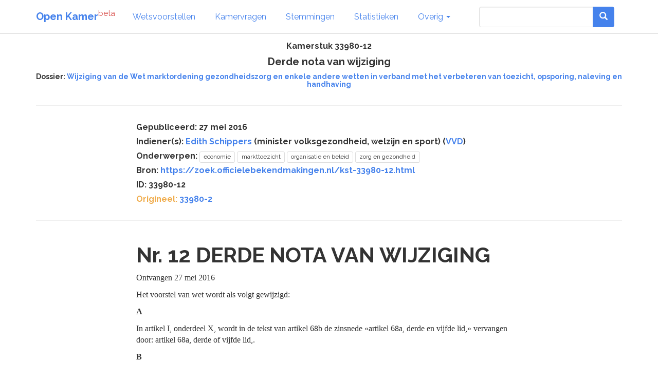

--- FILE ---
content_type: text/html; charset=utf-8
request_url: https://www.openkamer.org/kamerstuk/33980/12/
body_size: 9320
content:
<!DOCTYPE html>



<html>

<head>

  <meta charset="utf-8">
  <meta http-equiv="X-UA-Compatible" content="IE=edge">
  <meta name="viewport" content="width=device-width, initial-scale=1.0">

  <title>Kamerstuk 33980-12 - Derde nota van wijziging - 27 mei 2016 | Open Kamer</title>

  <link rel="apple-touch-icon" sizes="120x120" href="//www.openkamer.org/static/favicons/apple-touch-icon.png">
  <link rel="icon" type="image/png" href="//www.openkamer.org/static/favicons/favicon-32x32.png" sizes="32x32">
  <link rel="icon" type="image/png" href="//www.openkamer.org/static/favicons/favicon-16x16.png" sizes="16x16">
  <link rel="manifest" href="//www.openkamer.org/static/favicons/manifest.json">
  <link rel="mask-icon" href="//www.openkamer.org/static/favicons/safari-pinned-tab.svg" color="#5bbad5">
  <link rel="shortcut icon" href="//www.openkamer.org/static/favicons/favicon.ico">
  <meta name="msapplication-config" content="//www.openkamer.org/static/favicons/browserconfig.xml">
  <meta name="theme-color" content="#ffffff">

  

  <link rel="stylesheet" href="//www.openkamer.org/static/bootstrap/css/bootstrap_readable.min.css" type="text/css">
  <link rel="stylesheet" href="//www.openkamer.org/static/css/openkamer-1.0b9.css?v=1" type="text/css">
  <link rel="stylesheet" href="//www.openkamer.org/static/fonts/font-awesome-4.7.0/css/font-awesome.min.css" type="text/css">

  <script src="//www.openkamer.org/static/jquery-3.1.1/jquery-3.1.1.min.js" type="text/javascript"></script>
  <script src="//www.openkamer.org/static/bootstrap/js/bootstrap.min.js" type="text/javascript"></script>

  

  
  <!-- Piwik -->
  <script type="text/javascript">
    var _paq = _paq || [];
    _paq.push(["setDomains", ["*.openkamer.org"]]);
    _paq.push(['trackPageView']);
    _paq.push(['enableLinkTracking']);
    (function() {
      var u="//www.openkamer.org/piwik/";
      _paq.push(['setTrackerUrl', u+'piwik.php']);
      _paq.push(['setSiteId', 4]);
      var d=document, g=d.createElement('script'), s=d.getElementsByTagName('script')[0];
      g.type='text/javascript'; g.async=true; g.defer=true; g.src=u+'piwik.js'; s.parentNode.insertBefore(g,s);
    })();
  </script>
  <noscript><p><img src="//www.openkamer.org/piwik/piwik.php?idsite=4" style="border:0;" alt="" /></p></noscript>
  <!-- End Piwik Code -->
  

</head>

<body>

  <div class="navbar navbar-default navbar-fixed-top">
    <div class="container">

      <div class="navbar-header">
        <button type="button" class="navbar-toggle" data-toggle="collapse" data-target=".navbar-collapse">
          <span class="icon-bar"></span>
          <span class="icon-bar"></span>
          <span class="icon-bar"></span>
        </button>
        <a class="navbar-brand" href="/"><b>Open Kamer</b><sup class="text-danger">beta</sup></a>
      </div>

      <div class="collapse navbar-collapse">
        <ul class="nav navbar-nav">

          <li><a href="/wetsvoorstellen/">Wetsvoorstellen</a></li>

          <li><a href="/kamervragen/">Kamervragen</a></li>

          <li class="hidden-sm"><a href="/stemmingen/">Stemmingen</a></li>

          <li class="hidden-sm"><a href="/stats/">Statistieken</a></li>

          <li class="dropdown">
            <a href="#" class="dropdown-toggle" data-toggle="dropdown" role="button" aria-haspopup="true" aria-expanded="false">Overig <span class="caret"></span></a>
            <ul class="dropdown-menu">
              <!--<li><a href="/agendas/">Agenda's</a></li>-->
              <li><a href="/kabinet/huidig/">Kabinet</a></li>
              <li><a href="/tweedekamerleden/">Kamerleden</a></li>
              <li><a href="/partijen/">Partijen</a></li>
              <li><a href="/commissies/">Commissies</a></li>
              <li><a href="/geschenken/">Geschenken</a></li>
              <li><a href="/reizen/">Reizen</a></li>
              <li class="visible-sm"><a href="/stats/">Statistieken</a></li>
              <li class="visible-sm"><a href="/stemmingen/">Stemmingen</a></li>
              <li><a href="/commissie/verslagen/">Verslagen AO</a></li>
            </ul>
          </li>
        </ul>    
        
        <ul class="nav navbar-nav navbar-right">

            <form class="navbar-form visible-lg" role="search" method="get" action="/search">
                <div class="input-group">
                    <input type="search" name="q" id="id_q" class="form-control">
                    <div class="input-group-btn">
                    <button type="submit"  class="btn btn-primary">   

                    <i class="glyphicon glyphicon-search"></i>

                    </button>
                    </div>
                </div>

            </form>

            <li><a href="/search/" type="button" class="btn btn-default navbar-btn hidden-lg"><span class="glyphicon glyphicon-search"></span></a></li>

        </ul>

      </div>

    </div>

  </div>

  <script type="text/javascript">
  $.ajaxSetup({
    data: { csrfmiddlewaretoken: '8HsEMVemFSnZ13R2J26m1ZrIilMLHYiTqUPFYa66ZDDjSKBqlR7dW9wNCDfY9a2K' },
  });
  </script>

  <div class="container">
    

<div class="row">
  <div class="col-lg-12" align="center">

    <h5>Kamerstuk 33980-12</h5>

    
      <h4>Derde nota van wijziging</h4>
    

    
    <h6>
      Dossier: <a href="/dossier/tijdlijn/33980/">Wijziging van de Wet marktordening gezondheidszorg en enkele andere wetten in verband met het verbeteren van toezicht, opsporing, naleving en handhaving</a>
    </h6>
    

  </div>
</div>

<hr/>

<div class="row">
  <div class="col-lg-8 col-lg-offset-2">
    <H5>Gepubliceerd: 27 mei 2016</H5>
<h5>Indiener(s):
  
    
  <a href="/persoon/edith-schippers/">Edith Schippers</a>
  
    (minister volksgezondheid, welzijn en sport)
  
  (<a href="/partij/vvd/">VVD</a>)

  
</h5>
<h5>Onderwerpen: <a href="/kamervragen/?categories=13"><span class="label label-default">economie</span></a> <a href="/kamervragen/?categories=76"><span class="label label-default">markttoezicht</span></a> <a href="/kamervragen/?categories=9"><span class="label label-default">organisatie en beleid</span></a> <a href="/kamervragen/?categories=20"><span class="label label-default">zorg en gezondheid</span></a> </h5>
<h5>Bron: <a href="https://zoek.officielebekendmakingen.nl/kst-33980-12.html">https://zoek.officielebekendmakingen.nl/kst-33980-12.html</a></h5>
<h5>ID: 33980-12</h5>

  <h5 class="text-warning">Origineel: <a href="/kamerstuk/33980/2/">33980-2</a></h5>




  </div>
</div>

<hr/>




<div class="row">
  <div class="col-lg-8 col-lg-offset-2">
  
    <div class="stuk">
            <h1 class="stuktitel"><a id="d16e48" name="d16e48"></a><span class="stuknummer">Nr. 12
                  </span> DERDE NOTA VAN WIJZIGING
            </h1>
            <p class="kamerstukdatum">Ontvangen <span class="datum">27&#160;mei 2016</span></p>
            <div class="algemeen">
               
               <p>Het voorstel van wet wordt als volgt gewijzigd:</p>
               
               <p class="tussenkop"><strong class="tussenkop_rom">A</strong></p>
               
               <p>In artikel I, onderdeel X, wordt in de tekst van artikel 68b de zinsnede &#171;artikel
                  68a, derde en vijfde lid,&#187; vervangen door: artikel 68a, derde of vijfde lid,.
               </p>
               
               <p class="tussenkop"><strong class="tussenkop_rom">B</strong></p>
               
               <p>Artikel I, onderdeel EE, vervalt.</p>
               
               <p class="tussenkop"><strong class="tussenkop">C</strong></p>
               
               <p>Artikel I, onderdeel FF, komt te luiden:</p>
               
               <p class="tussenkop"><strong class="tussenkop_rom">FF</strong></p>
               
               <div class="alineagroep">
                  <p>Aan artikel 79 wordt een lid toegevoegd, luidende:</p>
                  <p>3. Indien een zorgaanbieder niet binnen de in het tweede lid bedoelde termijn aan
                     een krachtens artikel 76, tweede lid, gegeven aanwijzing voldoet, is de zorgautoriteit
                     bevoegd het bedrag, bedoeld in dat lid, in te vorderen. Titel 4.4 van de Algemene
                     wet bestuursrecht is van overeenkomstige toepassing.
                  </p>
               </div>
               
               <p class="tussenkop"><strong class="tussenkop_rom">D</strong></p>
               
               <p>Artikel I, onderdeel JJ, vervalt.</p>
               
               <p class="tussenkop"><strong class="tussenkop_rom">E</strong></p>
               
               <p>Artikel I, onderdeel LL, vervalt.</p>
               
               <p class="tussenkop"><strong class="tussenkop_rom">F</strong></p>
               
               <p>Artikel I, onderdeel NN komt te luiden:</p>
               
               <p class="tussenkop"><strong class="tussenkop_rom">NN</strong></p>
               
               <div class="alineagroep">
                  <p>Artikel 90, tweede lid, komt te luiden:</p>
                  <p>2. Artikel 85, derde en vierde lid, zijn van overeenkomstige toepassing.</p>
               </div>
               
               <p class="tussenkop"><strong class="tussenkop_rom">G</strong></p>
               
               <div class="alineagroep">
                  <p>Artikel I, onderdeel OO, onder 2, komt te luiden:</p>
                  <p>2. Het vijfde lid komt te luiden:</p>
                  <p>5. De zorgautoriteit draagt de op grond van de artikelen 84a en 90 ingevorderde dwangsommen
                     en bestuurlijke boetes af aan het Zorgverzekeringsfonds of het Fonds langdurige zorg.
                  </p>
               </div>
               
               <p class="tussenkop"><strong class="tussenkop_rom">H</strong></p>
               
               <p>In artikel II, onderdeel A, onder 1, wordt in de tekst van artikel 87, tweede lid,
                  de zinsnede &#171;1&#176; zijn zorgverzekeraar heeft verzocht&#187; vervangen door &#171;1&#176;. zijn zorgverzekeraar
                  heeft verzocht&#187; en wordt de zinsnede &#171;2&#176; aan zijn zorgverzekeraar verantwoording aflegt&#187;
                  vervangen door: 2&#176;. aan zijn zorgverzekeraar verantwoording aflegt.
               </p>
               
               <p class="tussenkop"><strong class="tussenkop_rom">I</strong></p>
               
               <p>Artikel II, onderdeel B, wordt als volgt gewijzigd:</p>
               
               <p>a. In de tekst van artikel 87a wordt de zinsnede &#171;krachtens, artikel 87, vijfde en
                  zevende lid&#187; vervangen door: krachtens artikel 87, vijfde of zevende lid.
               </p>
               
               <p>b. In de tekst van artikel 87b wordt de zinsnede &#171;waaronder medische persoonsgegevens,&#187;
                  vervangen door: waaronder persoonsgegevens betreffende de gezondheid als bedoeld in
                  de Wet bescherming persoonsgegevens,.
               </p>
               
               <p class="tussenkop"><strong class="tussenkop_rom">J</strong></p>
               
               <p>In artikel III, onderdeel B, wordt in de tekst van artikel 9.1.2, zesde lid, de zinsnede
                  &#171; voor de formele en materi&#235;le controle&#187; vervangen door: voor de formele en materi&#235;le
                  controle, bedoeld in artikel 1, onderdeel s onderscheidenlijk t, van de Wet marktordening
                  gezondheidszorg.
               </p>
               
               <p class="tussenkop"><strong class="tussenkop_rom">K</strong></p>
               
               <p>Artikel III, onderdeel C, wordt als volgt gewijzigd:</p>
               
               <p>a. In de tekst van artikel 9.1.2a wordt de zinsnede &#171;krachtens artikel 9.1.2, vijfde
                  en zevende lid&#187; vervangen door: krachtens artikel 9.1.2, vijfde of zevende lid.
               </p>
               
               <p>b. In de tekst van artikel 9.1.2b wordt de zinsnede &#171;waaronder medische persoonsgegevens,&#187;
                  vervangen door: waaronder persoonsgegevens betreffende de gezondheid als bedoeld in
                  de Wet bescherming persoonsgegevens,.
               </p>
               
               <p>c. In de tekst van artikel 9.1.2c, eerste lid, wordt aan het slot een punt toegevoegd.</p>
               
               <p class="tussenkop"><strong class="tussenkop_rom">L</strong></p>
               
               <p>De artikelen VI tot en met VIc komen te luiden:</p>
               
               <p class="tussenkop"><strong class="tussenkop_vet">ARTIKEL VI</strong></p>
               
               <p>Indien het bij koninklijke boodschap van 8&#160;februari 2012 ingediende voorstel van wet
                  tot wijziging van de Wet toelating zorginstellingen en enkele andere wetten teneinde
                  investeringsmogelijkheden in medisch-specialistische zorg te bevorderen (Wet vergroten
                  investeringsmogelijkheden in medisch-specialistische zorg) (<a href="/dossier/tijdlijn/33168/">33&#160;168</a>) tot wet is of wordt verheven en artikel IV, onderdeel E, van die wet later in werking
                  treedt dan deze wet, wordt artikel IV van die wet als volgt gewijzigd:
               </p>
               
               <div class="alineagroep">
                  <p>De aanhef van onderdeel E komt te luiden:</p>
                  <p>Voor artikel 82 wordt een artikel ingevoegd, luidende:.</p>
               </div>
               
               <p class="tussenkop"><strong class="tussenkop_vet">ARTIKEL VIa</strong></p>
               
               <p>Indien het bij koninklijke boodschap van 30&#160;oktober 2015 ingediende voorstel van wet
                  tot wijziging van de Zorgverzekeringswet, de Wet marktordening gezondheidszorg en
                  de Wet financiering sociale verzekeringen in verband met grensoverschrijdende zorg
                  (<a href="/dossier/tijdlijn/34333/">34&#160;333</a>) tot wet is of wordt verheven en artikel II, onderdeel A, van die wet eerder in werking
                  is getreden of treedt dan deze wet, wordt deze wet als volgt gewijzigd:
               </p>
               
               <p class="tussenkop"><strong class="tussenkop_rom">A</strong></p>
               
               <div class="alineagroep">
                  <p>Artikel I, onderdeel A, onder 4, komt te luiden:</p>
                  <p>4. Onder vervanging van de punt aan het slot van onderdeel v door een puntkomma, worden
                     vijf onderdelen toegevoegd, luidende:
                  </p>
                  <p>w. <em class="cur">formele controle:</em> onderzoek waarbij de ziektekostenverzekeraar ten behoeve van de gehele of gedeeltelijke
                     betaling aan een zorgaanbieder, de gehele of gedeeltelijke vergoeding aan een verzekerde
                     van het in rekening gebrachte tarief voor aan een verzekerde geleverde prestatie,
                     de vaststelling van de eigen bijdragen van een verzekerde, de vaststelling van een
                     verplicht of vrijwillig eigen risico van een verzekerde, het verrichten van fraudeonderzoek
                     of het uitoefenen van verhaalsrecht nagaat of het tarief door een zorgaanbieder in
                     rekening is gebracht:
                  </p>
                  <ul class="expliciet whitespace-small">
                     <li class="li">
                        <p class="labeled"><span class="ol">1&#176;. </span>voor een prestatie die is geleverd aan een bij die verzekeraar verzekerde dan wel
                           voor de toepassing van de Wet langdurige zorg als verzekerde ingeschreven persoon;
                        </p>
                     </li>
                     <li class="li">
                        <p class="labeled"><span class="ol">2&#176;. </span>voor een prestatie die behoort tot het verzekerde pakket van die persoon,
                        </p>
                     </li>
                     <li class="li">
                        <p class="labeled"><span class="ol">3&#176;. </span>voor een prestatie tot levering waarvan die zorgaanbieder bevoegd is, en
                        </p>
                     </li>
                     <li class="li">
                        <p class="labeled"><span class="ol">4&#176;. </span>het tarief betreft, dat voor die prestatie krachtens deze wet is vastgesteld of een
                           tarief is dat, met inachtneming van het bepaalde bij of krachtens deze wet, voor die
                           prestatie met die zorgaanbieder is overeengekomen;
                        </p>
                     </li>
                  </ul>
                  <p>x. <em class="cur">materi&#235;le controle:</em> onderzoek waarbij de ziektekostenverzekeraar ten behoeve van de gehele of gedeeltelijke
                     betaling aan een zorgaanbieder, de gehele of gedeeltelijke vergoeding aan een verzekerde
                     van het in rekening gebrachte tarief voor aan een verzekerde geleverde prestatie,
                     de vaststelling van de eigen bijdragen van een verzekerde, de vaststelling van een
                     verplicht of vrijwillig eigen risico van een verzekerde, het verrichten van fraudeonderzoek
                     of het uitoefenen van verhaalsrecht nagaat of de door de zorgaanbieder in rekening
                     gebrachte prestatie is geleverd en die geleverde prestatie het meest was aangewezen
                     gezien de gezondheidstoestand van de verzekerde dan wel het indicatiebesluit, bedoeld
                     in artikel 1.1.1 van de Wet langdurige zorg;
                  </p>
                  <p>y. <em class="cur">medische persoonsgegevens:</em> persoonsgegevens betreffende de gezondheid als bedoeld in artikel 16 van de Wet bescherming
                     persoonsgegevens;
                  </p>
                  <p>z. <em class="cur">strafrechtelijke persoonsgegevens:</em> strafrechtelijke persoonsgegevens en persoonsgegevens betreffende onrechtmatig of
                     hinderlijk gedrag in verband met een opgelegd verbod naar aanleiding van dat gedrag
                     als bedoeld in artikel 16 van de Wet bescherming persoonsgegevens;
                  </p>
                  <p>aa. <em class="cur">detailcontrole:</em> onderzoek door de ziektekostenverzekeraar naar bij de zorgaanbieder berustende persoonsgegevens,
                     waaronder medische en strafrechtelijke persoonsgegevens, met betrekking tot bij hem
                     verzekerden dan wel voor de toepassing van de Wet langdurige zorg als verzekerde ingeschreven
                     personen, ten behoeve van materi&#235;le controle of fraudeonderzoek.
                  </p>
               </div>
               
               <p class="tussenkop"><strong class="tussenkop_rom">B</strong></p>
               
               <p>In artikel II, onderdeel A, onder 2, wordt de zinsnede &#171;de materi&#235;le controle, bedoeld
                  in artikel 1, onderdeel t, van de Wet marktordening gezondheidszorg&#187; vervangen door:
                  de materi&#235;le controle, bedoeld in artikel 1, onderdeel x, van de Wet marktordening
                  gezondheidszorg.
               </p>
               
               <p class="tussenkop"><strong class="tussenkop_rom">C</strong></p>
               
               <p>In artikel II, onderdeel A, onder 4, wordt de zinsnede &#171;voor de formele en materi&#235;le
                  controle als bedoeld in artikel 1, onderdeel s onderscheidenlijk t, van de Wet marktordening
                  gezondheidszorg&#187; vervangen door: voor de formele en materi&#235;le controle, bedoeld in
                  artikel 1, onderdeel w onderscheidenlijk onderdeel x, van de Wet marktordening gezondheidszorg.
               </p>
               
               <p class="tussenkop"><strong class="tussenkop_rom">D</strong></p>
               
               <p>Artikel III, onderdeel B, wordt als volgt gewijzigd:</p>
               
               <p class="tussenkop"><strong class="tussenkop_rom">a.</strong></p>
               
               <p>In de tekst van artikel 9.1.2, vijfde lid, wordt de zinsnede &#171;de materi&#235;le controle,
                  bedoeld in artikel 1, onderdeel t, van de Wet marktordening gezondheidszorg&#187; vervangen
                  door: de materi&#235;le controle, bedoeld in artikel 1, onderdeel x, van de Wet marktordening
                  gezondheidszorg.
               </p>
               
               <p class="tussenkop"><strong class="tussenkop_rom">b.</strong></p>
               
               <p>In de tekst van artikel 9.1.2, zesde lid, wordt de zinsnede &#171;voor de formele en materi&#235;le
                  controle&#187; vervangen door: voor de formele en materi&#235;le controle, bedoeld in artikel
                  1, onderdeel s onderscheidenlijk t, van de Wet marktordening gezondheidszorg&#187; vervangen
                  door: voor de formele en materi&#235;le controle, bedoeld in artikel 1, onderdeel w onderscheidenlijk
                  onderdeel x, van de Wet marktordening gezondheidszorg.
               </p>
               
               <p class="tussenkop"><strong class="tussenkop_vet">ARTIKEL VIb</strong></p>
               
               <p>Indien het bij koninklijke boodschap van 30&#160;oktober 2015 ingediende voorstel van wet
                  tot wijziging van de Zorgverzekeringswet, de Wet marktordening gezondheidszorg en
                  de Wet financiering sociale verzekeringen in verband met grensoverschrijdende zorg
                  (<a href="/dossier/tijdlijn/34333/">34&#160;333</a>) tot wet is of wordt verheven en artikel II, onderdeel I, van die wet eerder in werking
                  is getreden of treedt dan deze wet, wordt deze wet als volgt gewijzigd:
               </p>
               
               <p>In artikel I, onderdeel DD, wordt &#171;31,&#187; vervangen door: 31, 31a, tweede lid, 31c,
                  31d, eerste tot en met vierde lid,.
               </p>
               
               <p class="tussenkop"><strong class="tussenkop_vet">ARTIKEL VIc</strong></p>
               
               <p>Indien het bij koninklijke boodschap van 30&#160;oktober 2015 ingediende voorstel van wet
                  tot wijziging van de Zorgverzekeringswet, de Wet marktordening gezondheidszorg en
                  de Wet financiering sociale verzekeringen in verband met grensoverschrijdende zorg
                  (<a href="/dossier/tijdlijn/34333/">34&#160;333</a>) tot wet is of wordt verheven en artikel II, onderdeel L, van die wet later in werking
                  treedt dan deze wet, wordt die wet als volgt gewijzigd:
               </p>
               
               <p>De aanhef van artikel II, onderdeel L, komt te luiden:</p>
               
               <p>Voor artikel 82 wordt een artikel ingevoegd, luidende:.</p>
               
               <p class="tussenkop"><strong class="tussenkop_rom">M</strong></p>
               
               <p>Na artikel VIc worden vier artikelen ingevoegd, luidende:</p>
               
               <p class="tussenkop"><strong class="tussenkop_vet">ARTIKEL VId</strong></p>
               
               <p>Indien het bij koninklijke boodschap van 30&#160;oktober 2015 ingediende voorstel van wet
                  tot wijziging van de Zorgverzekeringswet, de Wet marktordening gezondheidszorg en
                  de Wet financiering sociale verzekeringen in verband met grensoverschrijdende zorg
                  (<a href="/dossier/tijdlijn/34333/">34&#160;333</a>) tot wet is of wordt verheven en artikel II, onderdeel M, van die wet eerder in werking
                  is getreden of treedt dan deze wet, wordt deze wet als volgt gewijzigd:
               </p>
               
               <p>In artikel I, onderdeel HH, wordt in de tekst van artikel 82 &#171;31,&#187; vervangen door:
                  31, 31a, tweede lid, 31c, 31d, eerste tot en met vierde lid,.
               </p>
               
               <p class="tussenkop"><strong class="tussenkop_vet">ARTIKEL VIe</strong></p>
               
               <p>Indien het bij koninklijke boodschap van 30&#160;oktober 2015 ingediende voorstel van wet
                  tot wijziging van de Zorgverzekeringswet, de Wet marktordening gezondheidszorg en
                  de Wet financiering sociale verzekeringen in verband met grensoverschrijdende zorg
                  (<a href="/dossier/tijdlijn/34333/">34&#160;333</a>) tot wet is of wordt verheven en artikel II, onderdeel N, van die wet eerder in werking
                  is getreden of treedt dan deze wet, wordt deze wet als volgt gewijzigd:
               </p>
               
               <p>In artikel I, onderdeel KK, wordt in de tekst van artikel 85, eerste lid, &#171;34 tot
                  en met 45,&#187; vervangen door: 34 tot en met 36, 37 tot en met 45.
               </p>
               
               <p class="tussenkop"><strong class="tussenkop_vet">ARTIKEL VIf</strong></p>
               
               <p>Indien het bij koninklijke boodschap van 30&#160;oktober 2015 ingediende voorstel van wet
                  tot wijziging van de Zorgverzekeringswet, de Wet marktordening gezondheidszorg en
                  de Wet financiering sociale verzekeringen in verband met grensoverschrijdende zorg
                  (<a href="/dossier/tijdlijn/34333/">34&#160;333</a>) tot wet is of wordt verheven en artikel II, onderdeel A, van die wet later in werking
                  treedt dan deze wet, wordt artikel II van die wet als volgt gewijzigd:
               </p>
               
               <p>Onderdeel A komt te luiden:</p>
               
               <p class="tussenkop"><strong class="tussenkop_rom">A</strong></p>
               
               <div class="alineagroep">
                  <p>Onder vervanging van de punt aan het slot van onderdeel W door een puntkomma, worden
                     aan artikel 1 vier onderdelen toegevoegd, luidende:
                  </p>
                  <p>x. socialezekerheidsverordening: Verordening (EG) nr. 883/2004 van het Europees Parlement
                     en de Raad van 29&#160;april 2004, betreffende de co&#246;rdinatie van socialezekerheidsstelsels
                     (Pb EU 2004, L 166);
                  </p>
                  <p>y. toepassingsverordening: Verordening (EG) nr. 987/2009 van het Europees Parlement
                     en de Raad van 16&#160;september 2009 tot vaststelling van de wijze van toepassing van
                     Verordening (EG) nr. 883/2004 betreffende de co&#246;rdinatie van de socialezekerheidsstelsels
                     (PbEU 2009, L 284);
                  </p>
                  <p>z. orgaan van de woonplaats: rechtspersoon die door Onze Minister is aangewezen als
                     orgaan van de woonplaats in de zin van de socialezekerheidsverordening of, voor zover
                     het zorg betreft, een verdrag inzake sociale zekerheid waarbij Nederland partij is;
                  </p>
                  <p>aa. orgaan van de verblijfplaats: rechtspersoon die door Onze Minister is aangewezen
                     als orgaan van de verblijfplaats in de zin van de socialezekerheidsverordening of,
                     voor zover het zorg betreft, een verdrag inzake sociale zekerheid waarbij Nederland
                     partij is.
                  </p>
               </div>
               
               <p class="tussenkop"><strong class="tussenkop_vet">ARTIKEL VIg</strong></p>
               
               <p>Indien het bij koninklijke boodschap van 30&#160;oktober 2015 ingediende voorstel van wet
                  tot wijziging van de Zorgverzekeringswet, de Wet marktordening gezondheidszorg en
                  de Wet financiering sociale verzekeringen in verband met grensoverschrijdende zorg
                  (<a href="/dossier/tijdlijn/34333/">34&#160;333</a>) tot wet is of wordt verheven en artikel II, onderdeel C, van die wet later in werking
                  treedt dan deze wet, wordt artikel II van die wet als volgt gewijzigd:
               </p>
               
               <p class="tussenkop"><strong class="tussenkop_rom">A</strong></p>
               
               <p>Onderdeel C komt te luiden:</p>
               
               <p class="tussenkop"><strong class="tussenkop_rom">C</strong></p>
               
               <div class="alineagroep">
                  <p>Onder vervanging van de punt aan het slot van onderdeel i door een puntkomma, wordt
                     aan artikel 16 een onderdeel toegevoegd, luidende:
                  </p>
                  <p>j. toezicht op de rechtmatige uitvoering door de organen van de woonplaats en van
                     de verblijfplaats van hetgeen is geregeld bij of krachtens artikel 123 van de Zorgverzekeringswet
                     alsmede, voor zover het zorg betreft, de socialezekerheidsverordening, de toepassingsverordening
                     en de verdragen inzake sociale zekerheid waarbij Nederland partij is.
                  </p>
               </div>
               
               <p class="tussenkop"><strong class="tussenkop_rom">B</strong></p>
               
               <p>In onderdeel D wordt in de tekst van artikel 31a de zinsnede &#171;genoemd in artikel 16,
                  onder k,&#187; vervangen door: genoemd in artikel 16, onder j,.
               </p>
               
               <p class="tussenkop"><strong class="tussenkop_rom">C</strong></p>
               
               <p>In onderdeel J wordt in de tekst van artikel 78b de zinsnede &#171;uit hoofde van haar
                  taak, bedoeld in artikel 16, onder k,&#187; vervangen door: uit hoofde van haar taak, bedoeld
                  in artikel 16, onder j,.
               </p>
               
               <p class="tussenkop"><strong class="tussenkop_rom">N</strong></p>
               
               <p>Artikel IX komt te luiden:</p>
               
               <p class="tussenkop"><strong class="tussenkop_vet">ARTIKEL IX</strong></p>
               
               <p>Deze wet treedt in werking op een bij koninklijk besluit te bepalen tijdstip.</p>
               
               <h2 class="divisiekop1"><a id="d16e463" name="d16e463"></a>Toelichting
               </h2>
               <h3 class="divisiekop2"><a id="d16e466" name="d16e466"></a>Algemeen
               </h3>
               <p>Deze nota van wijziging bevat aanpassingen van het bij koninklijke boodschap van 30&#160;juni
                  2014 ingediende voorstel van wet houdende wijziging van de Wet marktordening gezondheidszorg
                  en enkele andere wetten in verband met het verbeteren van toezicht, opsporing, naleving
                  en handhaving (<a href="/dossier/tijdlijn/33980/">33&#160;980</a>). De aanpassingen betreffen in de eerste plaats wijzigingen in verband met het niet
                  laten vervallen van de artikelen 78a, 84a en 90 van de Wet marktordening gezondheidszorg
                  (hierna: Wmg). De artikelen 78a, 84a en 90 hebben alle betrekking op de handhaving
                  van de informatieverplichting van zorgaanbieders op grond van artikel 66d, tweede
                  lid, van de Zorgverzekeringswet (hierna: Zvw) door de Nederlandse Zorgautoriteit (hierna:
                  NZa). Er bestaat derhalve bij nader inzien geen aanleiding om deze drie artikelen
                  te laten vervallen. De aanpassingen betreffen in de tweede plaats het schrappen van
                  een dubbele regeling van de bevoegdheid van de Nederlandse Zorgautoriteit (NZa) om
                  een bestuurlijke boete op te leggen voor de verbreking, opheffing of beschadiging
                  van een door haar aangebrachte verzegeling. Die bevoegdheid is geregeld is in het
                  onderhavige wetsvoorstel neergelegd in artikel 85, tweede lid, en in het voorgestelde
                  nieuwe artikel 85a van de Wmg dat bij nader inzien kan vervallen. De aanpassingen
                  betreffen in de derde plaats bepalingen voor de samenloop van het onderhavige wetsvoorstel
                  met het bij koninklijke boodschap van 30&#160;oktober 2015 ingediende voorstel van wet
                  tot wijziging van de Zorgverzekeringswet, de Wet marktordening gezondheidszorg en
                  de Wet financiering sociale verzekeringen in verband met grensoverschrijdende zorg
                  (<a href="/dossier/tijdlijn/34333/">34&#160;333</a>). De aanpassingen betreffen in de vierde plaats aanpassingen van louter technische
                  aard. Deze nota van wijziging brengt tenslotte de inwerkingtredingsbepaling in overeenstemming
                  met de Wet raadgevend referendum (hierna:Wrr)
               </p>
               <h3 class="divisiekop2"><a id="d16e477" name="d16e477"></a>Artikelsgewijs
               </h3>
               <p class="tussenkop"><strong class="tussenkop_cur">A (artikel 68b van de Wmg)</strong></p>
               <p>Het derde en het vijfde lid van artikel 68a van de Wmg, voorzien in de delegatiegrondslagen
                  voor verschillende ministeri&#235;le regelingen. Het betreft derhalve een regeling krachtens
                  artikel 68a, derde lid of krachtens artikel 68a, vijfde lid, van de Wmg.
               </p>
               <p class="tussenkop"><strong class="tussenkop_cur">B en C (artikelen 78a en 79 van de Wmg)</strong></p>
               <p>Artikel 78a van de Wmg vervalt bij nader inzien niet, hetgeen betekent dat de tekst
                  van artikel 79, eerste lid, van de Wmg, niet wijzigt.
               </p>
               <p class="tussenkop"><strong class="tussenkop_cur">D, F en G (artikelen 84a, 90 en 104 van de Wmg)</strong></p>
               <p>De artikelen 84a en 90 van de Wmg vervallen bij nader inzien niet. Het tweede lid
                  van artikel 90 is aangepast aan de invoeging van een tweede lid en de daarmee gepaard
                  gaande vernummering in artikel 85 van de Wmg. Artikel 104, vijfde lid, van de Wmg
                  vervalt in verband met het handhaven van de artikelen 84a en 90 van de Wmg niet. Het
                  gehandhaafde vijfde lid is aangepast aan het vervallen van artikel 81a van de Wmg.
               </p>
               <p class="tussenkop"><strong class="tussenkop_cur">E (artikel 85a van de Wmg)</strong></p>
               <p>Het ingevoegde artikel 85a van de Wmg kan in verband met het ingevoegde tweede lid
                  in artikel 85 komen te vervallen.
               </p>
               <p class="tussenkop"><strong class="tussenkop_cur">H (artikel 87 van de Zvw)</strong></p>
               <p>De aanpassingen betreffen redactionele correcties door toevoeging van een punt na
                  1&#176; en na 2&#176;.
               </p>
               <p class="tussenkop"><strong class="tussenkop_cur">I (artikelen 87a en 87b van de Zvw)</strong></p>
               <p>Het vijfde en zevende lid van artikel 87 van de Zvw voorzien in de delegatiegrondslagen
                  voor verschillende ministeri&#235;le regelingen. Het betreft derhalve een regeling krachtens
                  artikel 87, vijfde lid of krachtens artikel 87, zevende lid, van de Zvw. Het ingevoegde
                  artikel 87b van de Zvw is aangepast aan het feit dat de Zvw anders dan de Wmg geen
                  begripsomschrijving van medische persoonsgegevens bevat. In lijn met artikel 87 van
                  de Zvw is in artikel 87b van die wet neergelegd dat het gaat om persoonsgegevens betreffende
                  de gezondheid als bedoeld in de Wet bescherming persoonsgegevens.
               </p>
               <p class="tussenkop"><strong class="tussenkop_cur">J (artikel 9.1.2 van de Wet langdurige zorg)</strong></p>
               <p>De Wet langdurige zorg (hierna: Wlz) bevat anders dan de Wmg geen definities voor
                  formele en materi&#235;le controle. Onderdeel J maakt duidelijk dat het gaat om formele
                  en materi&#235;le controle in de zin van de Wmg.
               </p>
               <p class="tussenkop"><strong class="tussenkop_cur">K (artikelen 9.1.2a, 9.1.2b en 9.1.2c van de Wlz)</strong></p>
               <p>Het vijfde en zevende lid van artikel 9.1.2 van de Wlz voorzien in de delegatiegrondslagen
                  voor verschillende ministeri&#235;le regelingen. Het betreft derhalve een regeling krachtens
                  artikel 9.1.2, vijfde lid of krachtens artikel 9.1.2, zevende lid, van de Wlz. Het
                  ingevoegde artikel 9.1.2b van de Wlz is aangepast aan het feit dat de Wlz anders dan
                  de Wmg geen begripsomschrijving van medische persoonsgegevens bevat. In lijn met artikel
                  9.1.2 van de Wlz is in artikel 9.1.2b van die wet, neergelegd dat het gaat om persoonsgegevens
                  betreffende de gezondheid als bedoeld in de Wet bescherming persoonsgegevens. De aanpassing
                  van artikel 9.1.2c, eerste lid, van de Wlz, betreft het alsnog aanbrengen van een
                  punt aan het slot van dat lid.
               </p>
               <p class="tussenkop"><strong class="tussenkop_cur">L (samenloopbepalingen)</strong></p>
               <p>De huidige samenloopbepaling in artikel VI met het bij koninklijke boodschap van 8&#160;februari
                  2012 ingediende voorstel van wet tot wijziging van de Wet toelating zorginstellingen
                  en enkele andere wetten teneinde investeringsmogelijkheden in medisch-specialistische
                  zorg te bevorderen (Wet vergroten investeringsmogelijkheden in medisch-specialistische
                  zorg) (<a href="/dossier/tijdlijn/33168/">33&#160;168</a>) kan vanwege de handhaving van artikel 104, vijfde lid, van de Wmg, vervallen. De
                  samenloopbepaling in het gewijzigde artikel VI met het bovenbedoelde wetsvoorstel
                  betreft een aanpassing aan het vervallen van artikel 81a van de Wmg. De samenloopbepaling
                  met het bovenbedoelde wetsvoorstel in artikel VIa kan in verband met het handhaven
                  van het vijfde lid van artikel 104 van de Wmg vervallen. De huidige samenloopbepalingen
                  in artikel VIb en VIc met het bij koninklijke boodschap van 21&#160;december 2012 ingediende
                  voorstel van wet tot wijziging van de Wet gebruik burgerservicenummer in de zorg,
                  de Wet marktordening gezondheidszorg en de Zorgverzekeringswet (cli&#235;ntenrechten bij
                  elektronische verwerking van gegevens (<a href="/dossier/tijdlijn/33509/">33&#160;509</a>) kunnen vanwege het schrappen van de wijziging van artikel 79, eerste lid, van de
                  Wmg, vervallen. De gewijzigde artikelen VIa tot en met VIc bevatten samenloopbepalingen
                  met het bij koninklijke boodschap van 30&#160;oktober 2015 ingediende voorstel van wet
                  tot wijziging van de Zorgverzekeringswet, de Wet marktordening gezondheidszorg en
                  de Wet financiering sociale verzekeringen in verband met grensoverschrijdende zorg
                  (<a href="/dossier/tijdlijn/34333/">34&#160;333</a>).
               </p>
               <p class="tussenkop"><strong class="tussenkop_cur">M (samenloopbepalingen)</strong></p>
               <p>Het bovenbedoelde onderdeel bevat de resterende samenloopbepalingen met het bij koninklijke
                  boodschap van 30&#160;oktober 2015 ingediende voorstel van wet tot wijziging van de Zorgverzekeringswet,
                  de Wet marktordening gezondheidszorg en de Wet financiering sociale verzekeringen
                  in verband met grensoverschrijdende zorg (<a href="/dossier/tijdlijn/34333/">34&#160;333</a>).
               </p>
               <p class="tussenkop"><strong class="tussenkop_cur">N (inwerkingtredingsbepaling)</strong></p>
               <p>Het bovenbedoelde onderdeel bevat de aanpassing aan artikel 8 van de Wrr. Een wet
                  waarover een referendum kan worden gehouden, treedt niet eerder in werking dan acht
                  weken na de mededeling in de Staatscourant, bedoeld in artikel 7, eerste lid, van
                  de Wrr, van de Minister van Binnenlandse Zaken en Koninkrijksrelaties. Er bestaat
                  geen aanleiding om gebruik te maken van de uitzonderingsmogelijkheid van artikel 12,
                  eerste lid, van de Wrr.
               </p>
               <p class="ondertekening"><span class="functie">De Minister van Volksgezondheid, Welzijn en Sport,</span>
                  <span class="naam"><span class="voornaam">E.I.</span> <span class="achternaam">Schippers</span></span></p>
            </div>
         </div>
              
  
  </div>
</div>




  </div>

  <footer id="base-footer" class="footer">
    <hr/>
    <div class="container">
      <div class="row" align="center">
        <div class="col-sm-1 col-sm-offset-4">
          <h6><a href="/colofon/">Colofon</a></h6>
        </div>
        <div class="col-sm-1">
          <h6><a href="https://github.com/openkamer/openkamer" target="_blank">GitHub</a></h6>
        </div>
        <div class="col-sm-1">
          <h6><a href="https://twitter.com/openkamer" target="_blank">Twitter</a></h6>
        </div>
        <div class="col-sm-1">
          <h6><a href="/contact/">Contact</a></h6>
        </div>
        <div class="col-sm-1">
          <h6>v1.2b1</h6>
        </div>
      </div>
    </div>
  </footer>

</body>

</html>
